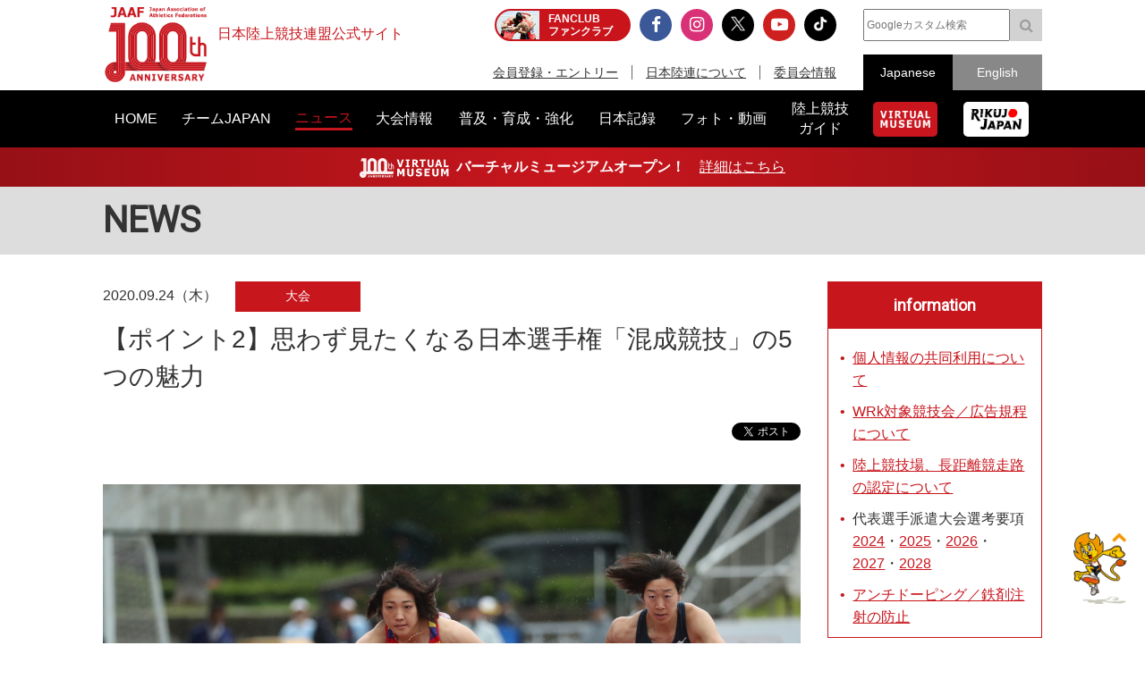

--- FILE ---
content_type: text/html; charset=UTF-8
request_url: https://www.jaaf.or.jp/news/article/14122/?competition=1533
body_size: 11556
content:
<!doctype html>
<!--[if lt IE 7]><html class="no-js lt-ie9 lt-ie8 lt-ie7" lang="ja"><![endif]-->
<!--[if IE 7]><html class="no-js lt-ie9 lt-ie8" lang="ja"><![endif]-->
<!--[if IE 8]><html class="no-js lt-ie9" lang="ja"><![endif]-->
<!--[if gt IE 8]><!-->
<html class="no-js" lang="ja">
<!--<![endif]-->
<head prefix="og: http://ogp.me/ns# fb: http://ogp.me/ns/fb# article: http://ogp.me/ns/article#">
<meta charset="UTF-8">
<title>【ポイント2】思わず見たくなる日本選手権「混成競技」の5つの魅力：日本陸上競技連盟公式サイト</title>
<meta name="robots" content="index,follow">
<meta name="Description" content="日本陸上競技連盟公式サイト：▶【ライブ配信やります】9月26日（土）、27日（日）第104回日本陸上競技選手権大会・混成競技2.…">
<meta name="Keywords" content="ニュース,news,リリース,最新情報,トピック,topic,日本陸上競技連盟,陸連,JAAF,陸上,Athletics">
<meta property="og:type" content="article">
<meta property="og:url" content="https://www.jaaf.or.jp/news/article/14122/">
<meta property="og:site_name" content="日本陸上競技連盟公式サイト">
<meta property="og:image" content="https://www.jaaf.or.jp/files/tinymce/FN4_1387.jpg">
<meta property="og:title" content="【ポイント2】思わず見たくなる日本選手権「混成競技」の5つの魅力：日本陸上競技連盟公式サイト - Japan Association of Athletics Federations">
<meta property="og:description" content="▶【ライブ配信やります】9月26日（土）、27日（日）第104回日本陸上競技選手権大会・混成競技2.…">
<meta name="twitter:card" content="summary_large_image" />
<meta name="twitter:domain" content="https://www.jaaf.or.jp/news/article/14122/" />
<meta name="twitter:title" content="【ポイント2】思わず見たくなる日本選手権「混成競技」の5つの魅力：日本陸上競技連盟公式サイト - Japan Association of Athletics Federations" />
<meta name="twitter:description" content="▶【ライブ配信やります】9月26日（土）、27日（日）第104回日本陸上競技選手権大会・混成競技2.…" />
<meta name="twitter:image:src" content="https://www.jaaf.or.jp/files/tinymce/FN4_1387.jpg">
<meta property="og:locale" content="ja_JP">
<meta name="viewport" content="width=device-width, maximum-scale=1, user-scalable=0">
<meta name="format-detection" content="telephone=no">
<link rel="start" href="https://www.jaaf.or.jp/" title="Home">
<link rel="index" href="/">
<link rel="shortcut icon" href="/favicon.ico">
<link rel="apple-touch-icon" href="https://www.jaaf.or.jp/apple-touch-icon.png">
<link rel="manifest" href="/manifest.json">
<link rel="mask-icon" href="https://www.jaaf.or.jp/mask-icon.svg" color="#c8161d" />
<!--[if lt IE 9]>
<script src="http://html5shiv.googlecode.com/svn/trank/html5.js"></script>
<![endif]-->
<link rel="stylesheet" href="/font-awesome.min.css">
<link rel="stylesheet" href="/css/common.css?260119">
<link rel="stylesheet" href="/css/slicknav.css">
 <link href="https://fonts.googleapis.com/css?family=Oswald|Roboto|Roboto+Condensed" rel="stylesheet"> 
<script src="/js/modernizr-2.8.3.min.js"></script>
<!-- Google Tag Manager -->
<script>(function(w,d,s,l,i){w[l]=w[l]||[];w[l].push({'gtm.start':
new Date().getTime(),event:'gtm.js'});var f=d.getElementsByTagName(s)[0],
j=d.createElement(s),dl=l!='dataLayer'?'&l='+l:'';j.async=true;j.src=
'https://www.googletagmanager.com/gtm.js?id='+i+dl;f.parentNode.insertBefore(j,f);
})(window,document,'script','dataLayer','GTM-MM2NL8D6');</script>
<!-- End Google Tag Manager -->
<!-- Google tag (gtag.js) -->
<script async src="https://www.googletagmanager.com/gtag/js?id=G-9SPVJKLSEY"></script>
<script>
	window.dataLayer = window.dataLayer || [];
	function gtag(){dataLayer.push(arguments);}
	gtag('js', new Date());

	gtag('config', 'G-9SPVJKLSEY');
</script>

</head>
<body id="second" class="news article">
<div id="fb-root"></div>
<div class="wrapper">
<!-- Google Tag Manager (noscript) -->
<noscript><iframe src="https://www.googletagmanager.com/ns.html?id=GTM-MM2NL8D6"
height="0" width="0" style="display:none;visibility:hidden"></iframe></noscript>
<!-- End Google Tag Manager (noscript) -->
	<header class="ver100th">
		<div>
			<div class="h1Area">
				<a href="/" title="日本陸上競技連盟 Japan Association of Athletics Federations" class="h1link">
					<figure><!--<img src="/img/h1img.png" alt="日本陸上競技連盟 Japan Association of Athletics Federations"/>--><img src="/img/h1img-100th.png?251029" alt="日本陸上競技連盟 Japan Association of Athletics Federations"/ width="117"></figure>
					<h1>日本陸上競技連盟公式サイト</h1>
				</a>
			</div>
			<div class="headerfblikebtn">
				<div class="fb-like" data-href="http://www.jaaf.or.jp/" data-layout="button_count" data-action="like" data-size="small" data-show-faces="false" data-share="true"></div>
			</div>
			<div class="headerLarea">
				<a href="https://fan.pia.jp/rikujo-fc/" target="_blank" class="link-header"><b><em>FANCLUB</em><span class="pcOnly">ファンクラブ</span></b></a>
			</div>
			<div class="headerRarea">
				<ul class="headersnsLink">
					<li class="fbBtn"><a href="https://www.facebook.com/JapanAthletics?fref=nf" target="_blank"><i class="fa fa-facebook" aria-hidden="true"></i></a></li>
					<li class="instaBtn"><a href="https://www.instagram.com/jaaf_official/" target="_blank"><i class="fa fa-instagram" aria-hidden="true"></i></a></li>
					<li class="xBtn"><a href="https://x.com/jaaf_official" target="_blank"><img src="/img/icon-x.png" alt=""></a></li>
					<li class="youtubeBtn"><a href="https://www.youtube.com/channel/UCPGXX6m7rfGVWuMJTFDC_aw" target="_blank"><i class="fa fa-youtube-play" aria-hidden="true"></i></a></li>
					<li class="tiktokBtn"><a href="https://www.tiktok.com/@jaaf_official/" target="_blank"><img src="/img/icon-tiktok.png" alt="TikTok"></a></li>
					<!--<li class="freshBtn"><a href="https://freshlive.tv/jaaf_official" target="_blank"><i class="fa fa-bolt" aria-hidden="true"></i></a></li>-->
				</ul>
				<ul class="headerLink">
					<li><a href="/members/">会員登録・エントリー</a></li>
					<li><a href="/about/">日本陸連について</a></li>
					<li><a href="/about/resist/">委員会情報</a></li>
					<!--<li><a href="/ethic/compliance.html">お問い合わせ</a></li>-->
				</ul>
			</div>
			<div class="headerRarea2">
				<div class="searchArea">
					<form class="clearfix" action="https://www.google.co.jp/search" target="_blank" method="get" role="search">
					<input type="search" id="q" name="q" value="" placeholder="Googleカスタム検索" class="searchInput"><input type="submit" onclick="ga('send', 'event', 'search', 'click', 'google');" value="&#xf002;" class="searchSubmit pcOnly"><input type="submit" onclick="ga('send', 'event', 'search', 'click', 'google');" value="検索" class="searchSubmit spOnly"><input type="hidden" value="www.jaaf.or.jp" name="sitesearch"><input type="hidden" value="ja">
					</form>
				</div>
				<ul class="selectlang">
					<li><span>Japanese</span></li>
					<li><a href="/english/">English</a></li>
				</ul>
			</div>
		</div>
	</header>
	<nav class="menu-container">
		<div class="menu">
			<ul class="gnav">
				<li id="navHome"><a href="/"><span>HOME</span></a></li>
				<li id="navPlayer"><a href="/player/"><span>チームJAPAN</span></a>
					<ul>
						<li><a href="/teamjapan/">日本代表オフィシャルサイト</a></li>
						<li><a href="/athletes/paris2024/?event=1">パリ2024オリンピック日本代表</a></li>
						<li><a href="/athletes/world2023/">ブダペスト世界選手権日本代表</a></li>
						<li><a href="/athletes/">チームJAPAN</a></li>
						<!--<li><a href="/athletes/primal/">主要選手</a></li>-->
						<li><a href="/diamond/">ダイヤモンドアスリート</a></li>
						<li><a href="/gp-series/ranking/">GPランキング</a></li>
						<li><a href="/uniform/2021/">日本代表ユニフォーム</a></li>
						<li><a href="/2025/ns/">国立満員プロジェクト</a></li>
					</ul>
				</li>
				<li id="navNews"><a href="/news/"><span>ニュース</span></a></li>
				<li id="navCompetition"><a href="/competition/"><span>大会情報</span></a>
					<ul>
						<!--<li><a href="/competition/">大会情報</a></li>-->
						<li><a href="/relayfes/">リレフェス</a></li>
						<li><a href="/jch/110/">日本選手権</a></li>
						<li><a href="http://goldengrandprix-japan.com/ja-jp/" target="_blank">ゴールデングランプリ</a></li>
						<li><a href="/olympic/paris2024/">パリオリンピック</a></li>
						<li><a href="https://www.mgc42195.jp/mgc/" target="_blank">MGC</a></li>
						<li><a href="/gp-series/">GPシリーズ</a></li>
						<li><!--<a href="/wch/budapest2023/">世界選手権</a>--><a href="/wch/tokyo2025/">東京世界陸上</a></li>
						<li><a href="https://www.mgc42195.jp/series/2025-26/" target="_blank">MGCシリーズ</a></li>
						<li><a href="/distance/"> ホクレンDC</a></li>
						<!--<li><a href="/roadrace-search/">ロードレース大会検索機能</a></li>-->
						<li><a href="/remote/myrecord/">全国小学生陸上</a></li>
						<li><a href="/competition/area/">地域別大会検索</a></li>
						<li><a href="/racewalking/">Race walking Navi</a></li>
					</ul>
				</li>
				<li id="navDevelopment"><a href="/development/"><span>普及・育成・強化</span></a>
					<ul>
						<li><a href="/diamond/">ダイヤモンドアスリート</a></li>
						<li><a href="/lst/">ライフスキルトレーニングプログラム</a></li>
						<li><a href="/development/program/">競技者育成プログラム</a></li>
						<li><a href="/development/model/">JAAF 競技者育成指針</a></li>
						<li><a href="/development/model-coach/">JAAF 指導者養成指針</a></li>
						<li><a href="/development/ttmguide/">タレントトランスファーガイド</a></li>
						<li><a href="/development/jhs/">陸上競技指導の手引き（中学校部活動）</a></li>
						<li><a href="/development/coachlicense/">JAAF 公認コーチ資格</a></li>
						<li><a href="/development/atc/">JAAF 認定陸上トレーニングセンター</a></li>
					</ul>
				</li>
				<li id="navRecord"><a href="/record/"><span>日本記録</span></a>
					<ul>
						<li><a href="/record/japan/">日本記録</a></li>
						<li><a href="/record/u20/">U20日本記録</a></li>
						<li><a href="/record/u18/">U18日本記録</a></li>
					</ul>
				</li>
				<li id="navGallery"><a href="/gallery/"><span>フォト・動画</span></a></li>
				<li id="navGuide"><a href="/guide/"><span>陸上競技<br class="pcOnly">ガイド</span></a>
					<ul>
						<li><a href="/history/syoushi/">日本陸上競技連盟小史</a></li>
						<li><a href="/history/olympic/">オリンピック入賞者</a></li>
						<li><a href="/history/world/">世界選手権入賞者</a></li>
						<li><a href="/history/asia/">アジア選手権金メダリスト</a></li>
					</ul>
				</li>
				<!--<li id="navHistory"><a href="/history/"><span>陸上競技ヒストリー</span></a>
					<ul>
						<li><a href="/history/syoushi/">日本陸上競技連盟小史</a></li>
						<li><a href="/history/olympic/">オリンピック入賞者</a></li>
						<li><a href="/history/world/">世界選手権入賞者</a></li>
						<li><a href="/history/asia/">アジア選手権金メダリスト</a></li>
					</ul>
				</li>-->
				<li id="navVm"><a href="https://vm.jaaf.or.jp" target="_blank"><span class="pcOnly"><img src="/img/logo-vm.png" alt=""></span><span class="spOnly">VIRTUAL MUSEUM</span></a>
				<li id="navRikujoJapan"><a href="/rikujo-japan/"><span class="pcOnly"><img src="/img/logo-rikujo-japan.png" alt=""></span><span class="spOnly">RIKUJO JAPAN</span></a>
				<li class="spOnly"><a href="https://www.jaaf.or.jp/protein/" target="_blank"><span>会員登録・エントリー</span></a></li>
				<li class="spOnly"><a href="/about/">日本陸連について</a>
					<ul>
						<li><a href="/about/rikuren/">団体情報</a></li>
						<li><a href="/about/resist/">委員会情報</a></li>
						<li><a href="/about/group/">関連団体</a></li>
						<li><a href="/about/entry/">登録について</a></li>
						<li><a href="/about/fee/">登録料について</a></li>
						<li><a href="/about/rikuren/guidelines/">各種規程・ガイドライン等</a></li>
						<li><a href="/about/cg-code/">スポーツ団体ガバナンスコード</a></li>
						<li><a href="/about/rule/">ルール・ハンドブック</a></li>
						<li><a href="/about/jihou/">陸連時報</a></li>
						<li><a href="/about/publish/">出版物</a></li>
						<li><a href="https://jaafshop.official.ec/" target="_blank">JAAF オフィシャルショップ</a></li>
						<li><a href="/about/social/">社会貢献活動</a></li>
						<li><a href="/about/subsidy/">助成金事業</a></li>
						<li><a href="/kamei/">加盟団体専用ページ</a></li>
						<li><a href="/qanda/">Q＆A</a></li>
					</ul>
				</li>
				<li class="spOnly"><a href="/about/resist/">委員会情報</a>
					<ul>
						<li><a href="/about/resist/commit//">専門委員会について</a></li>
						<li><a href="/about/resist/technical/">競技運営委員会</a></li>
						<li><a href="/about/resist/fukyu/">指導者養成委員会</a></li>
						<li><a href="/about/resist/shisetsu/">施設用器具委員会</a></li>
						<li><a href="/about/resist/t-f/">科学委員会</a></li>
						<li><a href="/about/resist/medical/">医事委員会</a></li>
						<li><a href="/about/resist/nourishment/">医事委員会スポーツ栄養部</a></li>
						<li><a href="/about/resist/trainer/">医事委員会トレーナー部</a></li>
					</ul>
				</li>
				<!--<li class="spOnly"><a href="/ethic/compliance.html">お問い合わせ</a></li>-->
				<li class="spOnly"><a href="/english/">English</a></li>
				<li class="spOnly gglSearch">
					<div class="searchArea">
						<form class="clearfix" action="https://www.google.co.jp/search" target="_blank" method="get" role="search">
						<input type="search" id="q" name="q" value="" placeholder="Googleカスタム検索" class="searchInput"><input type="submit" onclick="ga('send', 'event', 'search', 'click', 'google');" value="&#xf002;" class="searchSubmit pcOnly"><input type="submit" onclick="ga('send', 'event', 'search', 'click', 'google');" value="&#xf002;" class="searchSubmit spOnly"><input type="hidden" value="www.jaaf.or.jp" name="sitesearch"><input type="hidden" value="ja">
						</form>
					</div>
				</li>
			</ul>
		</div>
	</nav>
	<div class="importantInfo"><span><img src="/img/logo-vm-100th.png" alt="" width="100"></span><b>バーチャルミュージアムオープン！</b>　<a href="https://vm.jaaf.or.jp" target="_
		">詳細はこちら</a></div>
	<div class="contents">
		<div class="contentstitle"><h2><a href="/news/">NEWS</a></h2></div>
		<div class="main clearfix">
			<div class="mainArea mainAreaL">
				<article>
					<div class="newstitleArea">
						<span class="date">2020.09.24（木）</span><a class="newsCate category1" href="/news/?category=1">大会</a>
						<h3>【ポイント2】思わず見たくなる日本選手権「混成競技」の5つの魅力</h3>
					</div>
					<ul class="snsButtons">
						<li class="snsFb"><script>document.write('<div class="fb-like" data-href="https://www.jaaf.or.jp/news/article/14122/" data-layout="button_count" data-action="like" data-show-faces="false" data-share="true"></div>');</script></li>
						<li class="snsTwitter"><a href="https://twitter.com/share" class="twitter-share-button" data-lang="ja" data-count="vertical" data-hashtags="">ツイート</a></li>
					</ul>
					
					<div class="newsArticle">

<img src="/files/tinymce/FN4_1387.jpg" /><br /><br /><strong>▶<a href="https://www.jaaf.or.jp/competition/detail/1533/" target="_blank" rel="noopener noreferrer">【ライブ配信やります】9月26日（土）、27日（日）第104回日本陸上競技選手権大会・混成競技</a></strong><br /><br /><br /><h3>2.最後まで結果はわからない！</h3>混成競技は、２日間に渡る戦いが繰り広げられるわけだが、最後の最後までその結果はわからない。勝敗はもちろんのこと、自己記録との戦いは100分の1秒や1cmの単位で影響が出る。全種目（十種/七種）において高いパフォーマンスを持続する事は大変であるということは言うまでも無い。加えて、他者や自己と向き合う精神的な強さや雨・風・気温と言った天候をも味方にできるかと言う意味では、強運も持ち合わせていなければならない。それが、勝者をキング/クイーンとして讃える所以だろう。<br /><br /><br /><h4>選手には様々なタイプがいる</h4>男子十種競技も女子七種競技も走・跳・投の種目で構成されている。もちろん、全種目で満遍なく高得点を出すことが勝者への近道だが、完全な選手はなかなか居ない。選手それぞれの特徴が現れる。<br /><br />男子十種競技では、例えば中村明彦（スズキ）はスプリント種目や跳躍種目を得意とするタイプの選手で前半の高得点に期待できる。一方、右代啓祐（国士舘クラブ）は、投てき種目や跳躍種目を得意とし、後半の得点が高くジワジワとその差を詰めていく日本人には珍しいタイプである。<br /><br />女子七種競技においては、ヘンプヒル恵（アトレ）が100mハードルや跳躍種目を中心に得点を稼ぐタイプ。一方、山﨑有紀（スズキ）や大玉華鈴（日本体育大）は、投てきでも得点が稼げるオールラウンドタイプと言える。男子十種競技とは異なり１日目の得点が勝敗の鍵を大きく握ることも知っておくと良い。<br /><br />選手それぞれに特徴があることから、結果として最後の種目を走り終えるまで勝敗がわからないと言うことが多い。<br /><br />近年、各選手のユニフォームには氏名が記載されたアスリートビブスが付けられているため、お気に入りの選手を見つけるのも楽しみの一つだろう。なお、前年度チャンピオンのアスリートビブスは色がゴールドとなっているので目印となる。<br /><br /><br /> 写真提供：月刊陸上競技<br /><br /><br /><div style="padding: 10px; margin-bottom: 10px; border: 1px dotted #333333;"><h4>思わず見たくなる日本選手権「混成競技」の5つの魅力</h4>▶<a href="https://www.jaaf.or.jp/news/article/14121/" target="_blank" rel="noopener noreferrer">ポイント1：キング/クイーンは誰の手に？</a><br /> ▶<a href="https://www.jaaf.or.jp/news/article/14122/" target="_blank" rel="noopener noreferrer">ポイント2：最後まで結果はわからない！</a><br /> ▶<a href="https://www.jaaf.or.jp/news/article/14123/" target="_blank" rel="noopener noreferrer">ポイント3：意外と知らない！？ ～競技中の選手の過ごし方～</a><br /> ▶<a href="https://www.jaaf.or.jp/news/article/14124/" target="_blank" rel="noopener noreferrer">ポイント4：知っておくと面白い！！ ～記録と得点について～</a><br /> ▶<a href="https://www.jaaf.or.jp/news/article/14125/" target="_blank" rel="noopener noreferrer">ポイント5：知っておくと面白い！！ ～混成競技の見方～</a></div><br /><br /> <strong>▶<a href="https://www.jaaf.or.jp/competition/detail/1533/" target="_blank" rel="noopener noreferrer">【ライブ配信やります】9月26日（土）、27日（日）第104回日本陸上競技選手権大会・混成競技</a></strong><br /><br /><br />■第104回日本陸上競技選手権大会・混成競技　大会ページ<br />　<a href="https://www.jaaf.or.jp/competition/detail/1533/" target="_blank" rel="noopener noreferrer">https://www.jaaf.or.jp/competition/detail/1533/</a><br /><br />■難しすぎる陸上クイズ‐混成競技編‐<br />　<a href="https://quiz-maker.site/quiz/play/otwb0K20200511230607" target="_blank" rel="noopener noreferrer">https://quiz-maker.site/quiz/play/otwb0K20200511230607</a><br /><br /><img src="/files/tinymce/otwb0K20200511230607_-_コピー.png" />

					</div>
					<ul class="snsButtons">
						<li class="snsFb"><script>document.write('<div class="fb-like" data-href="https://www.jaaf.or.jp/news/article/14122/" data-layout="button_count" data-action="like" data-show-faces="false" data-share="true"></div>');</script></li>
								<li class="snsTwitter"><a href="https://twitter.com/share" class="twitter-share-button" data-lang="ja" data-count="vertical" data-hashtags="">ツイート</a></li>
					</ul>

					<ul class="tagList">
						<li><a href="/tag/?add=1">普及・育成・強化</a></li>
						<li><a href="/tag/?competition=1533">第104回日本陸上競技選手権大会混成競技／U20全国陸上競技大会・混成競技</a></li>
						<li><a href="/tag/?player=28">中村明彦</a></li>
						<li><a href="/tag/?player=29">右代啓祐</a></li>
						<li><a href="/player/">チームJAPAN</a></li>
						<li><a href="/tag/?tag=%E6%97%A5%E6%9C%AC%E9%81%B8%E6%89%8B%E6%A8%A9%E6%B7%B7%E6%88%90">日本選手権混成</a></li>
						<li><a href="/tag/?tag=%E3%83%98%E3%83%B3%E3%83%97%E3%83%92%E3%83%AB%E6%81%B5">ヘンプヒル恵</a></li>
						<li><a href="/tag/?tag=%E5%B1%B1%EF%A8%91%E6%9C%89%E7%B4%80">山﨑有紀</a></li>
						<li><a href="/tag/?tag=%E5%A4%A7%E7%8E%89%E8%8F%AF%E9%88%B4">大玉華鈴</a></li>
					</ul>

				<div class="teamJapan">
						<h4>関連選手</h4>
						<ul class="photoGallery">
							<li><a href="/player/profile/akihiko_nakamura/"><figure><img src="/files/player/image/28.jpg" alt=""/><figcaption>中村明彦</figcaption></figure></a></li>
							<li><a href="/player/profile/keisuke_ushiro/"><figure><img src="/files/player/image/29.jpg" alt=""/><figcaption>右代啓祐</figcaption></figure></a></li>
						</ul>
				</div>

					<ul class="transition">
						<li class="toPrev"><a href="/news/article/14123/?competition=1533">前の記事</a></li>
						<li><a href="/news/?competition=1533">一覧</a></li>
						<li class="toNext"><a href="/news/article/14121/?competition=1533">次の記事</a></li>
					</ul>


					<div class="relavant">
						<h4>関連ニュース</h4>
						<ul class="newsList">
							<li>
								<a href="/news/article/14146/?competition=1533" target="_self">
									<span class="date">2020.09.28（月）</span>
									<p>【第104回日本陸上競技選手権大会・混成競技】中村明彦選手・山﨑有紀選手 （スズキ）がアベック優勝！3度目のキングとクイーンに輝く</p>
								</a>
								<a class="newsCate category1" href="/news/?category=1">大会</a>
							</li>
							<li>
								<a href="https://www.jaaf.or.jp/competition/detail/1533/" target="_self">
									<span class="date">2020.09.28（月）</span>
									<p>第104回日本陸上競技選手権大会・混成競技／U20全国陸上競技大会・混成競技のリザルトを掲載しました</p>
								</a>
								<a class="newsCate category1" href="/news/?category=1">大会</a>
							</li>
							<li>
								<a href="/news/article/14144/?competition=1533" target="_self">
									<span class="date">2020.09.25（金）</span>
									<p>【前日会見】第104回日本陸上競技選手権大会・混成競技 
～2日間ライブ配信実施！～</p>
								</a>
								<a class="newsCate category1" href="/news/?category=1">大会</a>
							</li>
							<li>
								<a href="/news/article/14125/?competition=1533" target="_self">
									<span class="date">2020.09.25（金）</span>
									<p>【ポイント5】思わず見たくなる日本選手権「混成競技」の5つの魅力</p>
								</a>
								<a class="newsCate category1" href="/news/?category=1">大会</a>
							</li>
							<li>
								<a href="/news/article/14124/?competition=1533" target="_self">
									<span class="date">2020.09.25（金）</span>
									<p>【ポイント4】思わず見たくなる日本選手権「混成競技」の5つの魅力</p>
								</a>
								<a class="newsCate category1" href="/news/?category=1">大会</a>
							</li>
						</ul>
					</div>
				</article>

			</div>
			<div class="sideArea">
<section class="infoArea">
	<h2>information</h2>
<ul class="liststyle">
<li><a href="https://www.jaaf.or.jp/news/article/16577/" target="_blank" rel="noopener noreferrer">個人情報の共同利用について</a></li>
<li><a href="https://www.jaaf.or.jp/about/resist/technical/" target="_blank" rel="noopener noreferrer">WRk対象競技会／広告規程について</a></li>
<li><a href="/about/resist/shisetsu/" target="_blank" rel="noopener noreferrer">陸上競技場、長距離競走路の認定について</a></li>
<li>代表選手派遣大会選考要項 <a href="/news/article/16334/" target="_blank" rel="noopener noreferrer">2024</a>・<a href="/news/article/17671/" target="_blank" rel="noopener noreferrer">2025</a>・<a href="/news/article/21242/" target="_blank" rel="noopener noreferrer">2026</a>・<a href="/news/article/21243/" target="_blank" rel="noopener noreferrer">2027</a>・<a href="/news/article/21244/" target="_blank" rel="noopener noreferrer">2028</a></li>
<!--<a href="/news/article/15943/" target="_blank" rel="noopener noreferrer">2023</a>・-->
<li><a href="https://www.jaaf.or.jp/about/resist/medical/" target="_blank" rel="noopener noreferrer">アンチドーピング／鉄剤注射の防止</a></li>
</ul>
</section>


<div class="textC">
	<!--<a href="/wch/doha2019/" target="_blank"><img src="/img/banner/2019/banner-360-510-wch.jpg"></a>-->
	<!--<a href="https://www.jaaf.or.jp/relayfes/2022/ticket/" target="_blank" onclick="ga('send', 'event', 'sidemenu', 'click', 'relayfes 2022 ticket');"><img src="/img/banner/2022/banner-350-510-relayfes.jpg?220901" alt="みんなでつなごうリレーフェスティバル2022（リレフェス）"></a>
	<br><br>-->
<!--	<a href="https://goldengrandprix-japan.com/" target="_blank"><img src="/img/banner/2024/banner-350-510-seikoggp-kv2.jpg"></a>
	<br><br>-->
	<!--<a href="https://www.jaaf.or.jp/jch/109/combined-events/" target="_blank"><img src="/img/banner/2025/banner-700-1020-jch109-combined-events.jpg"></a>
	<br><br>-->
	<a href="/jch/110/" target="_blank"><img src="/img/banner/2026/banner-700-1020-jch110.jpg"></a>
	<br><br>
	<!--<a href="/news/article/22329/"><img src="/img/banner/2025/banner-700-1020-rikujo-japan.jpg"></a>
	<br><br>-->
	<!--<a href="/rikujo-japan/" target="_blank"><img src="/img/banner/2024/banner-350-510-rikujo-japan.jpg"></a>
	<br><br>-->
	<!--<a href="/about/resist/technical/shoes/" onclick="ga('send', 'event', 'sidemenu', 'click', 'shoes');"><img src="/img/banner/2021/banner-360-510-shoes.png"></a>
	<br><br>-->
	<a href="https://jaafshop.official.ec/"><img src="/img/banner/2025/banner-700-1020-ec.jpg"></a>
	<br><br>
	<a href="/guide/rule/"><img src="/img/banner/2018/banner-240-340-guide-rule.png"></a>
</div>
			</div>
		</div>
		
</div>
<div class="footerBnrArea">
	<div>
		<section>
			<h2>JAAF Official Top Partner</h2>
			<ul class="footerPartner">
				<li><a href="https://www.asics.com/jp/ja-jp/mk/trackfield?utm_campaign=web_jaaf&utm_source=website&utm_medium=referral" target="_blank"><img src="/img/banner/sponsor-asics.jpg" alt="アシックス"></a></li>
			</ul>
		</section>
		<section>
			<h2>JAAF Official Major Partner</h2>
			<ul class="footerSponsor">
				<li><a href="http://pocarisweat.jp/" target="_blank"><img src="/img/banner/sponsor-otsuka.png" alt="大塚製薬"></a></li>
				<li><a href="http://www.jal.co.jp/" target="_blank"><img src="/img/banner/sponsor-jal.jpg" alt="日本航空株式会社"></a></li>
				<li><a href="http://www.nishi.com/" target="_blank"><img src="/img/banner/sponsor-nishi.jpg?2026" alt="株式会社ニシ・スポーツ"></a></li>
				<li><a href="https://www.sekisui.co.jp/" target="_blank"><img src="/img/banner/sponsor-sekisui.png" alt="積水化学工業株式会社"></a></li>
				<!--<li><a href="http://www.denka.co.jp" target="_blank"><img src="/img/banner/sponsor-denka.png" alt="デンカ株式会社"></a></li>-->
				<!--<li><a href="http://www.marudai.jp/" target="_blank"><img src="/img/banner/sponsor-marudai.png" alt="丸大食品株式会社"></a></li>-->
				<!--<li><a href="https://www.airsalonpas.jp/index.html" target="_blank"><img src="/img/banner/sponsor-airsalonpas.png" alt="久光製薬株式会社"></a></li>-->
				<!--<li><a href="https://www.create-group.co.jp/" target="_blank"><img src="/img/banner/sponsor-create.png" alt="株式会社クリエイト"></a></li>-->
				<!--<li><a href="https://www.earth.jp/?ad=122" target="_blank"><img src="/img/banner/sponsor-earth.png" alt="アース製薬株式会社"></a></li>-->
				<!--<li><a href="https://www.tanaka.co.jp/index.html" target="_blank"><img src="/img/banner/sponsor-tanaka.gif" alt="TANAKAホールディングス株式会社"></a></li>-->
			</ul>
		</section>
		<section>
			<h2> JAAF Official Supporting companies</h2>
			<ul class="footerSupportingCompany">
				<li><a href="https://www.shimizu-group.co.jp/" target="_blank"><img src="/img/banner/sponsor-shimizu-group.jpg" alt="株式会社シミズオクト"></a></li>
				<li><a href="http://www.cerespo.co.jp/" target="_blank"><img src="/img/banner/sponsor-cerespo.jpg" alt="株式会社セレスポ"></a></li>
				<li><a href="http://www.knt.co.jp/" target="_blank"><img src="/img/banner/sponsor-knt.jpg?231127" alt="近畿日本ツーリスト株式会社"></a></li>
				<li><a href="http://www.jtb.co.jp/sports/" target="_blank"><img src="/img/banner/sponsor-jtb.jpg?230315" alt="JTB"></a></li>
				<li><a href="https://tobutoptours.jp/" target="_blank"><img src="/img/banner/sponsor-tobutoptours.jpg" alt="東武トップツアーズ株式会社"></a></li>
				<li><a href="https://hasetai.com/" target="_blank"><img src="/img/banner/sponsor-hasetai.jpg" alt="長谷川体育施設株式会社"></a></li>
				<li><a href="https://www.nitoms.com/" target="_blank"><img src="/img/banner/sponsor-nitto.jpg" alt="日東電工株式会社"></a></li>
				<li><a href="http://www.itolator.co.jp/" target="_blank"><img src="/img/banner/sponsor-ito.jpg?220622" alt="伊藤超短波株式会社"></a></li>
				<!--<li><a href="http://www.y-aoyama.jp/" target="_blank"><img src="/img/banner/sponsor-aoyama.png" alt="洋服の青山"></a></li>-->
			</ul>
		</section>
		<section>
			<h2>PR Partner</h2>
			<ul class="footerSupportingCompany">
				<li><a href="https://prtimes.jp/" target="_blank"><img src="/img/banner/sponsor-prtimes.jpg" alt="株式会社 PR TIMES"></a></li>
			</ul>
		</section>
	</div>
	<div>
		<ul>
			<li><a href="https://www.jpnsport.go.jp/hpsc/" target="_blank" title="ハイパフォーマンススポーツセンター"><img src="/img/banner/sponsor-hpsc.gif" alt="ハイパフォーマンススポーツセンター"></a></li>
			<li><a href="http://www.jpnsport.go.jp/" target="_blank" title="JAPAN SPORT COUNCIL 日本スポーツ振興センター"><img src="/img/banner/sponsor-jpnsport.gif" alt="JAPAN SPORT COUNCIL 日本スポーツ振興センター"></a></li>
			<li><a href="http://www.toto-growing.com/?banner_id=sports001" target="_blank" title="スポーツ応援サイトGROWING by スポーツくじ(toto・BIG)"><img src="/img/banner/sponsor-big.png" alt="スポーツ応援サイトGROWING by スポーツくじ(toto・BIG)"></a></li>
			<li><a href="http://www.japan-sports.or.jp/?banner_id=sports002" target="_blank" title="公益財団法人 日本体育協会"><img src="/img/banner/sponsor-nittaikyo.jpg?181130" alt="公益財団法人 日本体育協会"></a></li>
			<li><a href="http://www.japan-sports.or.jp/portals/0/data0/fair/" target="_blank" title="フェアプレイで日本を元気に｜日本体育協会"><img src="/img/banner/sponsor-fairplay.jpg" alt="フェアプレイで日本を元気に｜日本体育協会"></a></li>
			<li><a href="https://www.realchampion.jp/" target="_blank" title="日本アンチ・ドーピング機構"><img src="/img/banner/sponsor-jada.jpg?20221223" alt="日本アンチ・ドーピング機構"></a></li>
			<li><a href="https://www.jpnsport.go.jp/hpsc/business/ourwork/tabid/1785/Default.aspx" target="_blank" title="JSCとの個人情報の共同利用について"><img src="/img/banner/sponsor-jpnsport-hpsc.png" alt="JSCとの個人情報の共同利用について"></a></li>
		</ul>
	</div>
	<!--<div>
		<ul>
			<li><a href="https://mm.jaaf.or.jp/mailmagazine/" target="_blank"><img src="/img/banner/banner-mailmaga.png" alt="日本陸上競技連盟メールマガジン"></a></li>
			<li><a href="http://www.globaldro.com/jp-ja/default.aspx" target="_blank"><img src="/img/banner/banner-dro_sp.gif" alt="Global DRO／スポーツファーマシストバナー"></a></li>
			<li><a href="http://tokyo2020.jp/jp/" target="_blank"><img src="/img/banner/banner-committee.gif" alt="東京オリンピック・パラリンピック競技大会組織委員会"></a></li>
			<li><a href="http://www.jal.co.jp/next-athlete/index.html" target="_blank"><img src="/img/banner/banner-nextathletemile.jpg" alt="明日を応援するプロジェクト始動"></a></li>
			<li><a href="http://www.joc.or.jp/donation/" target="_blank"><img src="/img/banner/banner-donation.jpg" alt="JOCオリンピック選手強化寄付プログラム"></a></li>
		</ul>	
	</div>-->
</div>
	<footer id="footerArea">
		<div id="pagetop"><a href="#" title="ページトップへ"><img src="/img/totop.png" alt="ページトップへ"></a></div>
		
		<div class="footerSitemap">
			<section>
				<h2><a href="/player/">チームJAPAN</a></h2>
				<ul>
					<li><a href="/teamjapan/">日本代表オフィシャルサイト</a></li>
					<li><a href="/athletes/paris2024/?event=1">パリ2024オリンピック日本代表</a></li>
					<li><a href="/athletes/world2023/">ブダペスト世界選手権日本代表</a></li>
					<li><a href="/athletes/">チームJAPAN</a></li>
					<!--<li><a href="/player/primal/">主要選手</a></li>-->
					<li><a href="/diamond/">ダイヤモンドアスリート</a></li>
					<li><a href="/gp-series/ranking/">GPランキング</a></li>
					<li><a href="/uniform/2021/">日本代表ユニフォーム</a></li>
					<li><a href="/2025/ns/">国立満員プロジェクト</a></li>
				</ul>
			</section>
			<section>
				<h2><a href="/competition/">大会情報</a></h2>
				<ul>
					<!--<li><a href="/competition/">大会情報</a></li>-->
					<li><a href="/relayfes/">リレフェス</a></li>
					<li><a href="/jch/110/">日本選手権</a></li>
					<li><a href="http://goldengrandprix-japan.com/ja-jp/" target="_blank" onclick="ga('send', 'event', 'footersitemap', 'external', 'goldengrandprix', {'nonInteraction': 1});">ゴールデングランプリ</a></li>
					<li><a href="/olympic/paris2024/">パリオリンピック</a></li>
					<li><a href="https://www.mgc42195.jp/mgc/" target="_blank">MGC</a></li>
					<li><a href="/gp-series/">GPシリーズ</a></li>
					<li><!--<a href="/wch/budapest2023/">世界選手権</a>--><a href="/wch/tokyo2025/">東京世界陸上</a></li>
					<li><a href="https://www.mgc42195.jp/series/2025-26/" target="_blank">MGCシリーズ</a></li>
					<li><a href="/distance/"> ホクレンDC</a></li>
					<!--<li><a href="/roadrace-search//">ロードレース大会検索機能</a></li>-->
					<li><a href="/remote/myrecord/">全国小学生陸上</a></li>
					<li><a href="/competition/area/">地域別大会検索</a></li>
					<li><a href="/racewalking/">Race walking Navi</a></li>
				</ul>
			</section>
			<section>
				<h2><a href="/record/">日本記録</a></h2>
				<ul>
					<li><a href="/record/japan/">日本記録</a></li>
					<li><a href="/record/u20/">U20日本記録</a></li>
					<li><a href="/record/u18/">U18日本記録</a></li>
				</ul>
			</section>
			<section>
				<h2><a href="/news/">ニュース</a></h2>
				<h2><a href="/development/">普及・育成・強化</a></h2>
				<h2><a href="/gallery/">フォト・動画</a></h2>
				<h2><a href="/guide/">陸上競技ガイド</a></h2>
				<h2><a href="/history/">陸上競技ヒストリー</a></h2>
				<h2><a href="/rikujo-japan/">RIKUJO JAPAN</a></h2>
			</section>
		</div>
		<div class="footerLink">
			<ul>
				<li><a href="/about/">日本陸連について</a></li>
				<li><a href="/privacy/">個人情報保護方針</a></li>
				<li><a href="/privacy/purpose.html">個人情報利用目的について</a></li>
				<li><a href="/ethic/compliance.html">暴力相談窓口</a></li>
				<li><a href="/ethic/ihaho.html">相談窓口（インターネット上の違法・有害情報）</a></li>
				<br>
				<li><a href="/qanda/">Q&amp;A</a></li>
				<li><a href="/about/group/accn/">加盟団体一覧</a></li>
				<li><a href="/about/group/coop/">協力団体一覧</a></li>
				<li><a href="/about/group/area/">地域陸協一覧</a></li>
			</ul>
		</div>
		<div class="cr">&copy; 2008-2019 Japan Association of Athletics Federations. All Rights Reserved.</div>
		<!--<div class="item-cd-mgc">
			<div class="container">
				<div class="row">
					<div class="col"><img src="/img/mgc/logo.png" alt="マラソングランドチャンピオンシップ（MGC）"></div>
					<div class="col" id="countdown-mgc"><div></div></div>
				</div>
			</div>
		</div>-->
	</footer>

</div>
<script src="//ajax.googleapis.com/ajax/libs/jquery/3.1.1/jquery.min.js"></script> 
<script>window.jQuery || document.write('<script src="/js/jquery-3.1.1.min.js"><\/script>')</script> 
<!--<script src="/js/vendor/jquery.yycountdown.min.js"></script>-->
<script src="/js/commonjs.js"></script>
<script>
$(function(){
	$('.sideMenu').slicknav({
	label: 'メニュー',
	prependTo: ".main"
});
});
</script>
<script async src="https://platform.twitter.com/widgets.js" charset="utf-8"></script>
</body>
</html>